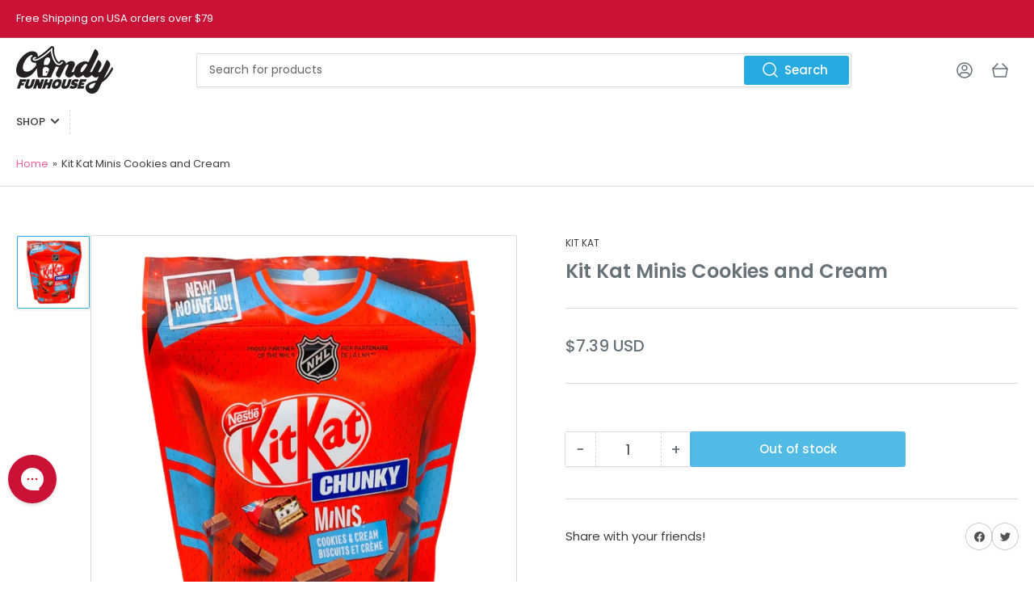

--- FILE ---
content_type: text/javascript
request_url: https://limits.minmaxify.com/candy-funhouse-com.myshopify.com?v=136a&r=20250717205431
body_size: 11005
content:
!function(t){if(!t.minMaxify&&-1==location.href.indexOf("checkout.shopify")){var e=t.minMaxifyContext||{},a=t.minMaxify={shop:"candy-funhouse-com.myshopify.com",cart:null,cartLoadTryCount:0,customer:e.customer,feedback:function(t){if(0!=i.search(/\/(account|password|checkouts|cache|pages|\d+\/)/)){var e=new XMLHttpRequest;e.open("POST","https://app.minmaxify.com/report"),e.send(location.protocol+"//"+a.shop+i+"\n"+t)}},guarded:function(t,e){return function(){try{var i=e&&e.apply(this,arguments),n=t.apply(this,arguments);return e?n||i:n}catch(t){console.error(t);var r=t.toString();-1==r.indexOf("Maximum call stack")&&a.feedback("ex\n"+(t.stack||"")+"\n"+r)}}}},i=t.location.pathname;a.guarded((function(){var e,n,r,o,s,m=t.jQuery,u=t.document,c={btnCheckout:"[name=checkout],[href='/checkout'],[type=submit][value=Checkout],[onclick='window.location\\=\\'\\/checkout\\''],form[action='/checkout'] [type=submit],.checkout_button,form[action='/cart'] [type=submit].button-cart-custom,.btn-checkout,.checkout-btn,.button-checkout,.rebuy-cart__checkout-button,.gokwik-checkout,.tdf_btn_ck",lblCheckout:"[name=checkout]",btnCartQtyAdjust:".cart-item-decrease,.cart-item-increase,.js--qty-adjuster,.js-qty__adjust,.minmaxify-quantity-button,.numberUpDown > *,.cart-item button.adjust,.cart-wrapper .quantity-selector__button,.cart .product-qty > .items,.cart__row [type=button],.cart-item-quantity button.adjust,.cart_items .js-change-quantity,.ajaxcart__qty-adjust,.cart-table-quantity button",divCheckout:".additional-checkout-buttons,.dynamic-checkout__content,.cart__additional_checkout,.additional_checkout_buttons,.paypal-button-context-iframe,.additional-checkout-button--apple-pay,.additional-checkout-button--google-pay",divDynaCheckout:"div.shopify-payment-button,.shopify-payment-button > div,#gokwik-buy-now",fldMin:"",fldQty:"input[name=quantity]",fldCartQty:"input[name^='updates['],.cart__qty-input,[data-cart-item-quantity]",btnCartDrawer:"a[href='/cart'],.js-drawer-open-right",btnUpdate:"[type=submit][name=update],.cart .btn-update"},d=0,l={name:""},h=2e4,p={NOT_VALID_MSG:"Order not valid",CART_UPDATE_MSG:"Cart needs to be updated",CART_AUTO_UPDATE:"Quantities have been changed, press OK to validate the cart.",CART_UPDATE_MSG2:'Cart contents have changed, you must click "Update cart" before proceeding.',VERIFYING_MSG:"Verifying",VERIFYING_EXPANDED:"Please wait while we verify your cart.",PREVENT_CART_UPD_MSG:"\n\n"};function g(){return(new Date).getTime()}Object.assign;function f(t,e){try{setTimeout(t,e||0)}catch(a){e||t()}}function y(t){return t?"string"==typeof t?u.querySelectorAll(t):t.nodeType?[t]:t:[]}function b(t,e){var a,i=y(t);if(i&&e)for(a=0;a<i.length;++a)e(i[a]);return i}function x(t,e){var a=t&&u.querySelector(t);if(a)return e?"string"==typeof e?a[e]:e(a):a}function v(t,e){if(m)return m(t).trigger(e);b(t,(function(t){t[e]()}))}function _(t,e,a){try{if(m)return m(t).on(e,a)}catch(t){}b(t,(function(t){t.addEventListener(e,a)}))}function k(t,e){try{var a=u.createElement("template");a.innerHTML=t;var i=a.content.childNodes;if(i){if(!e)return i[0];for(;i.length;)e.appendChild(i[0]);return 1}}catch(t){console.error(t)}}function M(t){var e=t.target;try{return(e.closest||e.matches).bind(e)}catch(t){}}function w(){}a.showMessage=function(t){if(I())return(a.closePopup||w)(),!0;var e=G.messages||G.getMessages();if(++d,t&&(a.prevented=g()),!a.showPopup||!a.showPopup(e[0],e.slice(1))){for(var i="",n=0;n<e.length;++n)i+=e[n]+"\n";alert(i),r&&v(c.btnUpdate,"click")}return t&&(t.stopImmediatePropagation&&t.stopImmediatePropagation(),t.stopPropagation&&t.stopPropagation(),t.preventDefault&&t.preventDefault()),!1};var C="top: 0; left: 0; width: 100%; height: 100%; position: fixed;",S=".minmaxify-p-bg {"+C+" z-index: 2147483641; overflow: hidden; background: #0B0B0BCC; opacity: 0.2;} .minmaxify-p-bg.minmaxify-a {transition: opacity 0.15s ease-out; opacity: 1; display: block;} .minmaxify-p-wrap {"+C+' display: table; z-index: 2147483642; outline: none !important; pointer-events: none;} .minmaxify-p-wrap > div {display: table-cell; vertical-align: middle;} .minmaxify-dlg {padding:0px; margin:auto; border: 0px;} .minmaxify-dlg::backdrop {background:#0B0B0BBB;} .minmaxify-p {opacity: .5; color: black; background-color: white; padding: 18px; max-width: 500px; margin: 18px auto; width: calc(100% - 36px); pointer-events: auto; border: solid white 1px; overflow: auto; max-height: 95vh;} dialog > .minmaxify-p {margin:auto; width:100%;} .minmaxify-p.minmaxify-a {opacity: 1; transition: all 0.25s ease-in; border-width: 0px;} .minmaxify-ok {display: inline-block; padding: 8px 20px; margin: 0; line-height: 1.42; text-decoration: none; text-align: center; vertical-align: middle; white-space: nowrap; border: 1px solid transparent; border-radius: 2px; font-family: "Montserrat","Helvetica Neue",sans-serif; font-weight: 400;font-size: 14px;text-transform: uppercase;transition:background-color 0.2s ease-out;background-color: #528ec1; color: white; min-width: unset;} .minmaxify-ok:after {content: "OK";} .minmaxify-close {font-style: normal; font-size: 28px; font-family: monospace; overflow: visible; background: transparent; border: 0; appearance: none; display: block; outline: none; padding: 0px; box-shadow: none; margin: -10px -5px 0 0; opacity: .65;} .minmaxify-p button {user-select: none; cursor: pointer; float:right; width: unset;} .minmaxify-close:hover, .minmaxify-close:focus {opacity: 1;} .minmaxify-p ul {padding-left: 2rem; margin-bottom: 2rem;}';function L(t){if(p.locales){var e=(p.locales[a.locale]||{})[t];if(void 0!==e)return e}return p[t]}var T,P={messages:[L("VERIFYING_EXPANDED")],equalTo:function(t){return this===t}},G=P;function A(t){return e?e.getItemLimits(a,t):{}}function O(){return e}function I(){return G.isOk&&!r&&O()||"force"==G.isOk||n}function E(){location.pathname!=i&&(i=location.pathname);try{if(O()&&!n){!function(){var t=a.cart&&a.cart.items;if(!t)return;b(c.fldCartQty,(function(e){for(var a=0;a<t.length;++a){var i=t[a],n=e.dataset;if(i.key==n.lineId||e.id&&-1!=e.id.search(new RegExp("updates(_large)?_"+i.id,"i"))||(n.cartLine||n.index)==a+1){var r=A(i);r.min>1&&!r.combine&&(e.min=r.min),r.max&&(e.max=r.max),r.multiple&&!r.combine&&(e.step=r.multiple);break}}}))}(),b(c.divDynaCheckout,(function(t){t.style.display="none"}));var e=function(e){var a,n;if(!a){if(!n)try{n=decodeURIComponent(i||location.href||"")}catch(t){n=""}if(!((n=n.split("/")).length>2&&"products"==n[n.length-2]))return;a=n[n.length-1]}var r=(t.ShopifyAnalytics||{}).meta||{},o={handle:a,sku:""},s=r.product,m=r.selectedVariantId;if(!s){var u=x("#ProductJson-product-template");if(u)try{s=u._product||JSON.parse(u.dataset.product||u.textContent)}catch(t){}}if(s){o.product_description=s.description,o.product_type=s.type,o.vendor=s.vendor,o.price=s.price,o.product_title=s.title,o.product_id=s.id;var c=s.variants||[],d=c.length;if(m||1==d)for(var l=0;l<d;++l){var h=c[l];if(1==d||h.id==m){o.variant_title=h.public_title,o.sku=h.sku,o.grams=h.weight,o.price=h.price||s.price,o.variant_id=h.id,o.name=h.name,o.product_title||(o.product_title=h.name);break}}}return o}();if(e){var r=x(c.fldQty);!function(e,a){function i(t,e){if(arguments.length<2)return a.getAttribute(t);null==e?a.removeAttribute(t):a.setAttribute(t,e)}var n=e.max||void 0,r=e.multiple,o=e.min;if((t.minmaxifyDisplayProductLimit||w)(e),a){var s=i("mm-max"),m=i("mm-step"),u=i("mm-min"),c=parseInt(a.max),d=parseInt(a.step),l=parseInt(a.min);stockMax=parseInt(i("mm-stock-max")),val=parseInt(a.value),(o!=u||o>l)&&((u?val==u||val==l:!val||val<o)&&(a.value=o),!e.combine&&o>1?i("min",o):u&&i("min",1),i("mm-min",o)),isNaN(stockMax)&&!s&&(stockMax=parseInt(i("data-max-quantity")||i("max")),i("mm-stock-max",stockMax)),!isNaN(stockMax)&&n&&n>stockMax&&(n=stockMax),(n!=s||isNaN(c)||c>n)&&(n?i("max",n):s&&i("max",null),i("mm-max",n)),(r!=m||r>1&&d!=r)&&(e.combine?m&&i("step",null):i("step",r),i("mm-step",r))}}(A(e),r)}}}catch(t){console.error(t)}return N(),B(),!0}function N(t,e,a){b(c.lblCheckout,(function(i){var n=null===t?i.minMaxifySavedLabel:t;i.minMaxifySavedLabel||(i.minMaxifySavedLabel=i.value||(i.innerText||i.textContent||"").trim()),void 0!==n&&(i.value=n,i.textContent&&!i.childElementCount&&(i.textContent=n));var r=i.classList;r&&e&&r.add(e),r&&a&&r.remove(a)}))}function q(t){"start"==t?(N(L("VERIFYING_MSG"),"btn--loading"),o||(o=g(),h&&f((function(){o&&g()-o>=h&&(D()&&a.feedback("sv"),G={isOk:"force"},q("stop"))}),h))):"stop"==t?(N(G.isOk?null:L("NOT_VALID_MSG"),0,"btn--loading"),o=0,(a.popupShown||w)()&&f(a.showMessage)):"changed"==t&&N(L("CART_UPDATE_MSG")),B()}function B(){b(c.divCheckout,(function(t){var e=t.style;I()?t.mm_hidden&&(e.display=t.mm_hidden,t.mm_hidden=!1):"none"!=e.display&&(t.mm_hidden=e.display||"block",e.display="none")})),(t.minmaxifyDisplayCartLimits||w)(!n&&G,r)}function z(t){var e=M(t);if(e){if(e(c.btnCheckout))return a.showMessage(t);e(c.btnCartQtyAdjust)&&a.onChange(t)}}function U(i){null==a.cart&&(a.cart=(t.Shopify||{}).cart||null);var n=a.cart&&a.cart.item_count&&(i||!d&&D());(E()||n||i)&&(O()&&a.cart?(G=e.validateCart(a),q("stop"),n&&(T&&!G.isOk&&!G.equalTo(T)&&u.body?a.showMessage():!d&&D()&&f(a.showMessage,100)),T=G):(G=P,q("start"),a.cart||j()))}function D(){let t=i.length-5;return t<4&&i.indexOf("/cart")==t}function R(t,e,i,n){if(e&&"function"==typeof e.search&&4==t.readyState&&"blob"!=t.responseType){var o,s;try{if(200!=t.status)"POST"==i&&-1!=e.search(/\/cart(\/update|\/change|\/clear|\.js)/)&&(422==t.status?j():r&&(r=!1,U()));else{if("GET"==i&&-1!=e.search(/\/cart($|\.js|\.json|\?view=)/)&&-1==e.search(/\d\d\d/))return;var m=(o=t.response||t.responseText||"").indexOf&&o.indexOf("{")||0;-1!=e.search(/\/cart(\/update|\/change|\/clear|\.js)/)||"/cart"==e&&0==m?(-1!=e.indexOf("callback=")&&o.substring&&(o=o.substring(m,o.length-1)),s=a.handleCartUpdate(o,-1!=e.indexOf("cart.js")?"get":"update",n)):-1!=e.indexOf("/cart/add")?s=a.handleCartUpdate(o,"add",n):"GET"!=i||D()&&"/cart"!=e||(U(),s=1)}}catch(t){if(!o||0==t.toString().indexOf("SyntaxError"))return;console.error(t),a.feedback("ex\n"+(t.stack||"")+"\n"+t.toString()+"\n"+e)}s&&Q()}}function Q(){for(var t=500;t<=2e3;t+=500)f(E,t)}function j(){var t=new XMLHttpRequest,e="/cart.js?_="+g();t.open("GET",e),t.mmUrl=null,t.onreadystatechange=function(){R(t,e)},t.send(),f((function(){null==a.cart&&a.cartLoadTryCount++<60&&j()}),5e3+500*a.cartLoadTryCount)}a.getLimitsFor=A,a.checkLimits=I,a.onChange=a.guarded((function(){q("changed"),r=!0,G=D()&&x(c.btnUpdate)?{messages:[L("CART_AUTO_UPDATE")]}:{messages:[L("CART_UPDATE_MSG2")]},B()})),t.getLimits=U,t.mmIsEnabled=I,a.handleCartUpdate=function(t,e,i){"string"==typeof t&&(t=JSON.parse(t));var n="get"==e&&JSON.stringify(t);if("get"!=e||s!=n){if("update"==e)a.cart=t;else if("add"!=e){if(i&&!t.item_count&&a.cart)return;a.cart=t}else{var o=t.items||[t];t=a.cart;for(var m=0;m<o.length;++m){var u=o[m];t&&t.items||(t=a.cart={total_price:0,total_weight:0,items:[],item_count:0}),t.total_price+=u.line_price,t.total_weight+=u.grams*u.quantity,t.item_count+=u.quantity;for(var c=0;c<t.items.length;++c){var d=t.items[c];if(d.id==u.id){t.total_price-=d.line_price,t.total_weight-=d.grams*d.quantity,t.item_count-=d.quantity,t.items[c]=u,u=0;break}}u&&t.items.unshift(u)}t.items=t.items.filter((function(t){return t.quantity>0})),n=JSON.stringify(t)}return s=n,r=!1,U(!0),1}if(!G.isOk)return E(),1};var F,H=t.XMLHttpRequest.prototype,V=H.open,W=H.send;function X(){m||(m=t.jQuery);var e=t.Shopify||{},i=e.shop||location.host;if(l=e.theme||l,n=!1,i==a.shop){var o;a.locale=e.locale,E(),function(t,e,i,n){b(t,(function(t){if(!t["mmBound_"+e]){t["mmBound_"+e]=!0;var r=t["on"+e];r&&n?t["on"+e]=a.guarded((function(t){!1!==i()?r.apply(this,arguments):t.preventDefault()})):_(t,e,a.guarded(i))}}))}(c.btnCartDrawer,"click",Q),a.showPopup||k('<style type="text/css" minmaxify>'+S+"</style>",u.head)&&(a.showPopup=function(t,e){for(var i='<button title="Close (Esc)" type="button" class="minmaxify-close" aria-label="Close">&times;</button>'+t.replace(new RegExp("\n","g"),"<br/>")+"<ul>",n=0;n<e.length;++n){var r=e[n];r&&(i+="<li>"+r+"</li>")}i+='</ul><div><button class="minmaxify-ok"></button><div style="display:table;clear:both;"></div></div>';var s=x("div.minmaxify-p");if(s)s.innerHTML=i,o&&!o.open&&o.showModal();else{var m=u.body;(o=u.createElement("dialog")).showModal?(o.className="minmaxify-dlg",o.innerHTML="<div class='minmaxify-p minmaxify-a'>"+i+"</div>",m.appendChild(o),o.showModal(),_(o,"click",(function(t){var e=M(t);e&&!e(".minmaxify-p")&&a.closePopup()}))):(o=0,m.insertBefore(k("<div class='minmaxify-p-bg'></div>"),m.firstChild),m.insertBefore(k("<div class='minmaxify-p-wrap'><div><div role='dialog' aria-modal='true' aria-live='assertive' tabindex='1' class='minmaxify-p'>"+i+"</div></div></div>"),m.firstChild),f(b.bind(a,".minmaxify-p-bg, .minmaxify-p",(function(t){t.classList.add("minmaxify-a")}))))}return _(".minmaxify-ok","click",(function(){a.closePopup(1)})),_(".minmaxify-close, .minmaxify-p-bg","click",(function(){a.closePopup()})),1},a.closePopup=function(t){o?o.close():b(".minmaxify-p-wrap, .minmaxify-p-bg",(function(t){t.parentNode.removeChild(t)})),r&&t&&v(c.btnUpdate,"click")},a.popupShown=function(){return o?o.open:y("div.minmaxify-p").length},u.addEventListener("keyup",(function(t){27===t.keyCode&&a.closePopup()}))),J();var s=document.getElementsByTagName("script");for(let t=0;t<s.length;++t){var d=s[t];d.src&&-1!=d.src.indexOf("trekkie.storefront")&&!d.minMaxify&&(d.minMaxify=1,d.addEventListener("load",J))}}else n=!0}function J(){var e=t.trekkie||(t.ShopifyAnalytics||{}).lib||{},i=e.track;i&&!i.minMaxify&&(e.track=function(t){return"Viewed Product Variant"==t&&f(E),i.apply(this,arguments)},e.track.minMaxify=1,e.ready&&(e.ready=a.guarded(U,e.ready)));var n=t.subscribe;"function"!=typeof n||n.mm_quTracked||(n.mm_quTracked=1,n("quantity-update",a.guarded(E)))}a.initCartValidator=a.guarded((function(t){e||(e=t,n||U(!0))})),H.open=function(t,e,a,i,n){return this.mmMethod=t,this.mmUrl=e,V.apply(this,arguments)},H.send=function(t){var e=this;return e.addEventListener?e.addEventListener("readystatechange",(function(t){R(e,e.mmUrl,e.mmMethod)})):e.onreadystatechange=a.guarded((function(){R(e,e.mmUrl)}),e.onreadystatechange),W.apply(e,arguments)},(F=t.fetch)&&!F.minMaxify&&(t.fetch=function(t,e){var i,n=(e||t||{}).method||"GET";return i=F.apply(this,arguments),-1!=(t=((t||{}).url||t||"").toString()).search(/\/cart(\/|\.js)/)&&(i=i.then((function(e){try{var i=a.guarded((function(a){e.readyState=4,e.responseText=a,R(e,t,n,!0)}));e.ok?e.clone().text().then(i):i()}catch(t){}return e}))),i},t.fetch.minMaxify=1),t.addEventListener("mousedown",a.guarded(z),!0);try{t.addEventListener("touchstart",a.guarded(z),{capture:!0,passive:!1})}catch(t){}t.addEventListener("click",a.guarded(z),!0),t.addEventListener("keydown",a.guarded((function(t){var e=t.key,i=M(t);i&&i(c.fldCartQty)&&(e>=0&&e<=9||-1!=["Delete","Backspace"].indexOf(e))&&a.onChange(t)}))),t.addEventListener("change",a.guarded((function(t){var e=M(t);e&&e(c.fldCartQty)&&a.onChange(t)}))),u.addEventListener("DOMContentLoaded",a.guarded((function(){X(),n||(D()&&f(U),(t.booster||t.BoosterApps)&&m&&m.fn.ajaxSuccess&&m(u).ajaxSuccess((function(t,e,a){a&&R(e,a.url,a.type)})))}))),X()}))()}}(window),function(){function t(t,e,a,i){this.cart=e||{},this.opt=t,this.customer=a,this.messages=[],this.locale=i&&i.toLowerCase()}t.prototype={recalculate:function(t){this.isOk=!0,this.messages=!t&&[],this.isApplicable()&&(this._calcWeights(),this.addMsg("INTRO_MSG"),this._doSubtotal(),this._doItems(),this._doQtyTotals(),this._doWeight())},getMessages:function(){return this.messages||this.recalculate(),this.messages},isApplicable:function(){var t=this.cart._subtotal=Number(this.cart.total_price||0)/100,e=this.opt.overridesubtotal;if(!(e>0&&t>e)){for(var a=0,i=this.cart.items||[],n=0;n<i.length;n++)a+=Number(i[n].quantity);return this.cart._totalQuantity=a,1}},addMsg:function(t,e){if(!this.messages)return;const a=this.opt.messages;var i=a[t];if(a.locales&&this.locale){var n=(a.locales[this.locale]||{})[t];void 0!==n&&(i=n)}i&&(i=this._fmtMsg(unescape(i),e)),this.messages.push(i)},equalTo:function(t){if(this.isOk!==t.isOk)return!1;var e=this.getMessages(),a=t.messages||t.getMessages&&t.getMessages()||[];if(e.length!=a.length)return!1;for(var i=0;i<e.length;++i)if(e[i]!==a[i])return!1;return!0},_calcWeights:function(){this.weightUnit=this.opt.weightUnit||"g";var t=e[this.weightUnit]||1,a=this.cart.items;if(a)for(var i=0;i<a.length;i++){var n=a[i];n._weight=Math.round(Number(n.grams||0)*t*n.quantity*100)/100}this.cart._totalWeight=Math.round(Number(this.cart.total_weight||0)*t*100)/100},_doSubtotal:function(){var t=this.cart._subtotal,e=this.opt.minorder,a=this.opt.maxorder;t<e&&(this.addMsg("MIN_SUBTOTAL_MSG"),this.isOk=!1),a>0&&t>a&&(this.addMsg("MAX_SUBTOTAL_MSG"),this.isOk=!1)},_doWeight:function(){var t=this.cart._totalWeight,e=this.opt.weightmin,a=this.opt.weightmax;t<e&&(this.addMsg("MIN_WEIGHT_MSG"),this.isOk=!1),a>0&&t>a&&(this.addMsg("MAX_WEIGHT_MSG"),this.isOk=!1)},checkGenericLimit:function(t,e,a){if(!(t.quantity<e.min&&(this.addGenericError("MIN",t,e,a),a)||e.max&&t.quantity>e.max&&(this.addGenericError("MAX",t,e,a),a)||e.multiple>1&&t.quantity%e.multiple>0&&(this.addGenericError("MULT",t,e,a),a))){var i=t.line_price/100;void 0!==e.minAmt&&i<e.minAmt&&(this.addGenericError("MIN_SUBTOTAL",t,e,a),a)||e.maxAmt&&i>e.maxAmt&&this.addGenericError("MAX_SUBTOTAL",t,e,a)}},addGenericError:function(t,e,a,i){var n={item:e};i?(t="PROD_"+t+"_MSG",n.itemLimit=a,n.refItem=i):(t="GROUP_"+t+"_MSG",n.groupLimit=a),this.addMsg(t,n),this.isOk=!1},_buildLimitMaps:function(){var t=this.opt,e=t.items||[];t.bySKU={},t.byId={},t.byHandle={};for(var a=0;a<e.length;++a){var i=e[a];i.sku?t.bySKU[i.sku]=i:(i.h&&(t.byHandle[i.h]=i),i.id&&(t.byId[i.id]=i))}},_doItems:function(){var t,e=this.cart.items||[],a={},i={},n=this.opt;n.byHandle||this._buildLimitMaps(),(n.itemmin||n.itemmax||n.itemmult)&&(t={min:n.itemmin,max:n.itemmax,multiple:n.itemmult});for(var r=0;r<e.length;r++){var o=e[r],s=this.getCartItemKey(o),m=a[s],u=i[o.handle];m?(m.quantity+=o.quantity,m.line_price+=o.line_price,m._weight+=o._weight):m=a[s]={ref:o,quantity:o.quantity,line_price:o.line_price,grams:o.grams,_weight:o._weight,limit:this._getIndividualItemLimit(o)},u?(u.quantity+=o.quantity,u.line_price+=o.line_price,u._weight+=o._weight):u=i[o.handle]={ref:o,quantity:o.quantity,line_price:o.line_price,grams:o.grams,_weight:o._weight},u.limit&&u.limit.combine||(u.limit=m.limit)}for(var c in a){if(o=a[c])((d=o.limit||o.limitRule)?!d.combine:t)&&this.checkGenericLimit(o,d||t,o.ref)}for(var c in i){var d;if(o=i[c])(d=o.limit||o.limitRule)&&d.combine&&this.checkGenericLimit(o,d,o.ref)}},getCartItemKey:function(t){var e=t.handle;return e+=t.sku||t.variant_id},getCartItemIds:function(t){var e={handle:t.handle||"",product_id:t.product_id,sku:t.sku},a=e.handle.indexOf(" ");return a>0&&(e.sku=e.handle.substring(a+1),e.handle=e.handle.substring(0,a)),e},_getIndividualItemLimit:function(t){var e=this.opt,a=this.getCartItemIds(t);return e.bySKU[a.sku]||e.byId[a.product_id]||e.byHandle[a.handle]},getItemLimit:function(t){var e=this.opt;if(!e)return{};void 0===e.byHandle&&this._buildLimitMaps();var a=this._getIndividualItemLimit(t);return a||(a={min:e.itemmin,max:e.itemmax,multiple:e.itemmult}),a},calcItemLimit:function(t){var e=this.getItemLimit(t);(e={max:e.max||0,multiple:e.multiple||1,min:e.min,combine:e.combine}).min||(e.min=e.multiple);var a=this.opt.maxtotalitems||0;return(!e.max||a&&a<e.max)&&(e.max=a),e},_doQtyTotals:function(){var t=this.opt.maxtotalitems,e=this.opt.mintotalitems,a=this.opt.multtotalitems,i=this.cart._totalQuantity;0!=t&&i>t&&(this.addMsg("TOTAL_ITEMS_MAX_MSG"),this.isOk=!1),i<e&&(this.addMsg("TOTAL_ITEMS_MIN_MSG"),this.isOk=!1),a>1&&i%a>0&&(this.addMsg("TOTAL_ITEMS_MULT_MSG"),this.isOk=!1)},_fmtMsg:function(t,e){var a,i,n,r=this;return t.replace(/\{\{\s*(.*?)\s*\}\}/g,(function(t,o){try{a||(a=r._getContextMsgVariables(e)||{});var s=a[o];return void 0!==s?s:i||(i=a,r._setGeneralMsgVariables(i),void 0===(s=i[o]))?(n||(n=r._makeEvalFunc(a)),n(o)):s}catch(t){return'"'+t.message+'"'}}))},formatMoney:function(t){var e=this.opt.moneyFormat;if(void 0!==e){try{t=t.toLocaleString()}catch(t){}e&&(t=e.replace(/{{\s*amount[a-z_]*\s*}}/,t))}return t},_getContextMsgVariables(t){if(t){var e,a;if(t.itemLimit){var i=t.item,n=t.refItem||i,r=t.itemLimit;e={item:n,ProductQuantity:i.quantity,ProductName:r.combine&&r.name?unescape(r.name):n.title,GroupTitle:r.title,ProductMinQuantity:r.min,ProductMaxQuantity:r.max,ProductQuantityMultiple:r.multiple},a=[["ProductAmount",Number(i.line_price)/100],["ProductMinAmount",r.minAmt],["ProductMaxAmount",r.maxAmt]]}if(t.groupLimit){i=t.item,n=t.refItem||i,r=t.groupLimit;e={item:n,GroupQuantity:i.quantity,GroupTitle:r.title,GroupMinQuantity:r.min,GroupMaxQuantity:r.max,GroupQuantityMultiple:r.multiple},a=[["GroupAmount",Number(i.line_price)/100],["GroupMinAmount",r.minAmt],["GroupMaxAmount",r.maxAmt]]}if(e){for(var o=0;o<a.length;o++){const t=a[o];isNaN(t[1])||Object.defineProperty(e,t[0],{get:this.formatMoney.bind(this,t[1])})}return e}}},_setGeneralMsgVariables:function(t){var e=this.cart,a=this.opt;t.CartWeight=e._totalWeight,t.CartMinWeight=a.weightmin,t.CartMaxWeight=a.weightmax,t.WeightUnit=this.weightUnit,t.CartQuantity=e._totalQuantity,t.CartMinQuantity=a.mintotalitems,t.CartMaxQuantity=a.maxtotalitems,t.CartQuantityMultiple=a.multtotalitems;for(var i=[["CartAmount",e._subtotal],["CartMinAmount",a.minorder],["CartMaxAmount",a.maxorder]],n=0;n<i.length;n++){const e=i[n];isNaN(e[1])||Object.defineProperty(t,e[0],{get:this.formatMoney.bind(this,e[1])})}},_makeEvalFunc:function(t){return new Function("_expr","with(this) return eval(_expr)").bind(t)}};var e={g:1,kg:.001,lb:.00220462,oz:.03527396},a={messages:{INTRO_MSG:"Cannot place order, conditions not met: \n\n",PROD_MIN_MSG:"{{ProductName}}: Must have at least {{ProductMinQuantity}} of this item.",PROD_MAX_MSG:"{{ProductName}}: Must have at most {{ProductMaxQuantity}} of this item.",PROD_MULT_MSG:"{{ProductName}}: Quantity must be a multiple of {{ProductQuantityMultiple}}."},items:[{id:8217282707741,h:"cherry-blossom",name:"Cherry Blossom Chocolate - 45g",max:2},{id:8780744425757,h:"chubby-blueberry-blast-soda-250ml",name:"Chubby Blueberry Blast Soda - 250mL",max:20},{id:8780742983965,h:"chubby-bubble-gum-soda-250ml",name:"Chubby Bubble Gum Soda - 250mL",max:20},{id:8780743770397,h:"chubby-cream-scream-soda-250ml",name:"Chubby Cream Scream Soda - 250mL",max:20},{id:8780742918429,h:"chubby-go-bananas-soda-250ml",name:"Chubby Go Bananas Soda - 250mL",max:20},{id:8780744032541,h:"chubby-martian-magic-green-punch-soda-250ml",name:"Chubby Martian Magic Green Punch Soda - 250mL",max:20},{id:8780743934237,h:"chubby-orange-tango-soda-250ml",name:"Chubby Orange Tango Soda - 250mL",max:20},{id:8470873178397,h:"chubby-pineapple-sunshine-soda-250ml",name:"Chubby Pineapple Sunshine Soda - 250mL",max:20},{id:9187652862237,h:"chubby-poppin-pear-soda-250ml",name:"Chubby Poppin' Pear Soda - 250mL",max:20},{id:8780744360221,h:"chubby-purple-power-grape-soda-250ml",name:"Chubby Purple Power Grape Soda - 250mL",max:20},{id:8780743835933,h:"chubby-reggae-gold-soda-250ml",name:"Chubby Reggae Gold Soda - 250mL",max:20},{id:9475737420061,h:"chubby-reggae-red-soda-250ml",name:"Chubby Reggae Red Soda - 250mL",max:20},{id:8780743967005,h:"chubby-rock-n-rolla-cola-soda-250ml",name:"Chubby Rock N' Rolla Cola Soda - 250mL",max:20},{id:8470874685725,h:"chubby-strawvberry-soda-250ml",name:"Chubby Strawberry Soda - 250mL",max:20},{id:8780743901469,h:"chubby-tutti-frutti-soda-250ml",name:"Chubby Tutti Frutti Soda - 250mL",max:20},{id:9828443750685,h:"amos-peelerz-gummy-green-apple-6oz",name:"Amos Peelerz Gummy Green Apple - 6oz",max:10},{id:9828443816221,h:"amos-peelerz-gummy-lemon-6oz",name:"Amos Peelerz Gummy Lemon - 6oz",max:8},{id:9362654036253,h:"beemans-sugar-free-gum-20pcs",name:"Beemans Sugar Free Gum 20pcs - 28g",max:24},{id:9583423258909,h:"big-sky-mints-marshmallow-50g",name:"Big Sky Mints Marshmallow - 50g",max:24},{id:9362652823837,h:"back-jack-sugar-free-gum-20pcs",name:"Black Jack Sugar Free Gum 20pcs - 28g",max:24},{id:8780706316573,h:"chupa-chups-big-babol-bubble-gum-cola-lemon-27-6g",name:"Chupa Chups Big Babol Bubble Gum Cola Lemon - 27.6g",max:24},{id:9532730573085,h:"doschers-french-chew-dr-chew-1-50oz",name:"Doscher's French Chew Taffy Dr. Chew - 1.50oz",max:24},{id:8890770587933,h:"face-twisters-sour-bubblegum-green-apple-2oz",name:"Face Twisters Sour Bubblegum Green Apple - 2oz",max:24},{id:8890770817309,h:"face-twisters-sour-slime-strawberry-green-apple-1-4oz",name:"Face Twisters Sour Slime Strawberry & Green Apple - 1.4oz",max:24},{id:9865839608093,h:"froot-loops-gummies-113g",name:"Froot Loops Gummies - 113g",max:24},{id:8217282216221,h:"fudge-brownie-cookie-dough-bites",name:"Fudge Brownie Cookie Dough Bites",max:24},{id:8350227333405,h:"garbage-can-dy-1pc",name:"Garbage Can-dy - 1pc",max:100},{id:9588650541341,h:"gerrits-blue-raspberry-satellite-wafers-with-tongue-tattoo-36g",name:"Gerrit's Blue Raspberry Satellite Wafers With Tongue Tattoo - 36g",max:24},{id:9583423291677,h:"good-time-organic-peppermint-mints",name:"Good Time Organic Peppermint Mints",max:24},{id:8780709298461,h:"hawaiian-punch-cotton-candy-3-1oz",name:"Hawaiian Punch Cotton Candy - 3.1oz",max:20},{id:8381851304221,h:"huer-banana-frosty-150g",name:"Huer Banana Frosty - 150g",max:10},{id:9094907003165,h:"huer-sensible-sweets-low-sugar-bears-50g",name:"Huer Sensible Sweets Fruity Bears - Low Sugar 50g",max:10},{id:9094907035933,h:"huer-sensible-sweets-low-sugar-fish-50g",name:"Huer Sensible Sweets Fruity Fish - Low Sugar 50g",max:10},{id:9784362664221,h:"huer-simply-bears-150g",name:"Huer Simply Bears - 150g",max:10},{id:8381852516637,h:"huer-strawberry-frosty-150g",name:"Huer Strawberry Frosty - 150g",max:10},{id:9627424456989,h:"iconic-retro-sours-mango-2-12oz",name:"Iconic Retro Sours Mango - 2.12oz",max:24},{id:9222091243805,h:"jell-o-instant-pudding-sugar-free-black-cherry-1oz",name:"Jell-O Instant Pudding Sugar Free Black Cherry - 1oz",max:10},{id:9786603143453,h:"just-the-dough-cookie-dough-bites-chocolate-chips-caramel-3-1oz",name:"Just The Dough Cookie Dough Bites Chocolate Chips & Caramel - 3.1oz",max:24},{id:9786603077917,h:"mega-chamoy-cotton-candy-3-1oz",name:"Mega Chamoy Cotton Candy - 3.1oz",max:40},{id:9894827950365,h:"mountain-dew-dragon-fruit-355ml",name:"Mountain Dew Dragon Fruit - 355mL",max:6},{id:8350390059293,h:"nik-l-nip-wax-bottle-candy-8-pack",name:"Nik L Nip Wax Bottle Candy-8 Pack",max:24},{id:8445460152605,h:"pepsi-raspberry-china-330ml",name:"Pepsi Raspberry (China) - 330mL",max:24},{id:8925869506845,h:"pepsi-white-peach-ooloong-330ml",name:"Pepsi White Peach Oolong Soda - 330mL",max:24},{id:8947366822173,h:"pods-twix-160g-aus",name:"Pods Twix (Australia) - 160g",max:24},{id:8350423318813,h:"red-velvet-cupcake-bites-theatre-pack",name:"Red Velvet Cupcake Bites Theatre Pack",max:24},{id:8828954280221,h:"screamin-sour-sqwigglies-gummi-worms-theater-pack",name:"Screamin' Sour Sqwigglies Gummi Worms Theater Pack - 3.5oz.",max:24},{id:8217288179997,h:"maynards-sour-patch-kids-sour-cherry-blasters",name:"Sour Patch Kids - Sour Cherry Blasters 154g",max:8},{id:9733936775453,h:"sour-strips-bites-rainbow-6-35oz",name:"Sour Strips Bites Rainbow - 6.35oz",max:8},{id:9827447374109,h:"starburst-freezer-pops-10-pack-10oz",name:"Starburst Freezer Pops 10 Pack - 10oz",max:8},{id:9081102663965,h:"starburst-gummies-all-pink-5oz",name:"Starburst Gummies All Pink - 5oz",max:8},{id:8350463328541,h:"starburst-gummies-original-164g",name:"Starburst Gummies Original - 5.8oz",max:8},{id:9876141506845,h:"te-yi-shi-freeze-dried-matcha-strawberries-china-60g",name:"Te Yi Shi Freeze Dried Matcha Strawberries (China) - 60g",max:24},{id:9808961077533,h:"van-holtens-pickle-in-a-pouch-chamoy-mega",name:"Van Holten's Pickle in-a Pouch Chamoy Mega",max:24}],groups:[],rules:[],moneyFormat:"${{amount}}",weightUnit:"kg",customerTagOp:"contains"},i={apiVer:[1,1],validateCart:function(t){var e=this.instantiate(t);return e.recalculate(),e},getItemLimits:function(t,e){var a=this.instantiate(t);return a.isApplicable()?a.calcItemLimit(e):{min:1}},instantiate:function(e){return new t(a,e.cart,e.customer,e.locale)}};minMaxify.initCartValidator(i)}();